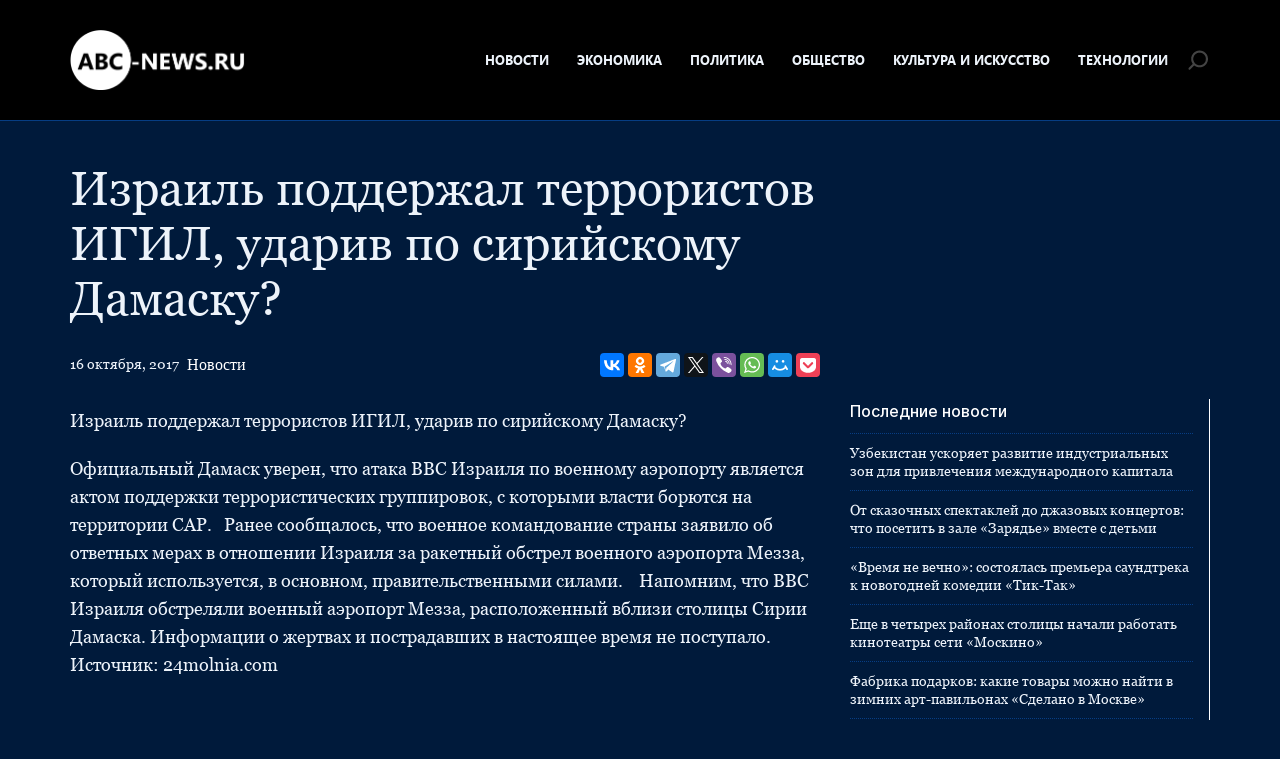

--- FILE ---
content_type: text/html; charset=UTF-8
request_url: https://abc-news.ru/news/5019678/
body_size: 9666
content:
<!doctype html>
<html lang="ru-RU">
<head>
	<meta charset="UTF-8">
	<meta name="viewport" content="width=device-width, initial-scale=1">
	<link rel="profile" href="https://gmpg.org/xfn/11">

	<meta name='robots' content='index, follow, max-image-preview:large, max-snippet:-1, max-video-preview:-1' />
	<style>img:is([sizes="auto" i], [sizes^="auto," i]) { contain-intrinsic-size: 3000px 1500px }</style>
	
	<!-- This site is optimized with the Yoast SEO plugin v25.3.1 - https://yoast.com/wordpress/plugins/seo/ -->
	<title>Израиль поддержал террористов ИГИЛ, ударив по сирийскому Дамаску? - ABC-News.ru</title>
	<link rel="canonical" href="https://abc-news.ru/news/5019678/" />
	<meta property="og:locale" content="ru_RU" />
	<meta property="og:type" content="article" />
	<meta property="og:title" content="Израиль поддержал террористов ИГИЛ, ударив по сирийскому Дамаску? - ABC-News.ru" />
	<meta property="og:description" content="Израиль поддержал террористов ИГИЛ, ударив по сирийскому Дамаску? Официальный Дамаск уверен, что атака ВВС Израиля по военному аэропорту является актом поддержки террористических группировок, с которыми власти борются на территории САР.   Ранее сообщалось, что военное командование..." />
	<meta property="og:url" content="https://abc-news.ru/news/5019678/" />
	<meta property="og:site_name" content="ABC-News.ru" />
	<meta property="article:published_time" content="2017-10-16T11:24:00+00:00" />
	<meta name="author" content="admin" />
	<meta name="twitter:card" content="summary_large_image" />
	<meta name="twitter:label1" content="Написано автором" />
	<meta name="twitter:data1" content="admin" />
	<script type="application/ld+json" class="yoast-schema-graph">{"@context":"https://schema.org","@graph":[{"@type":"Article","@id":"https://abc-news.ru/news/5019678/#article","isPartOf":{"@id":"https://abc-news.ru/news/5019678/"},"author":{"name":"admin","@id":"https://abc-news.ru/#/schema/person/c30ca61827899837bfffaadb58ee5365"},"headline":"Израиль поддержал террористов ИГИЛ, ударив по сирийскому Дамаску?","datePublished":"2017-10-16T11:24:00+00:00","mainEntityOfPage":{"@id":"https://abc-news.ru/news/5019678/"},"wordCount":89,"publisher":{"@id":"https://abc-news.ru/#organization"},"articleSection":["Новости"],"inLanguage":"ru-RU"},{"@type":"WebPage","@id":"https://abc-news.ru/news/5019678/","url":"https://abc-news.ru/news/5019678/","name":"Израиль поддержал террористов ИГИЛ, ударив по сирийскому Дамаску? - ABC-News.ru","isPartOf":{"@id":"https://abc-news.ru/#website"},"datePublished":"2017-10-16T11:24:00+00:00","breadcrumb":{"@id":"https://abc-news.ru/news/5019678/#breadcrumb"},"inLanguage":"ru-RU","potentialAction":[{"@type":"ReadAction","target":["https://abc-news.ru/news/5019678/"]}]},{"@type":"BreadcrumbList","@id":"https://abc-news.ru/news/5019678/#breadcrumb","itemListElement":[{"@type":"ListItem","position":1,"name":"Главная страница","item":"https://abc-news.ru/"},{"@type":"ListItem","position":2,"name":"Израиль поддержал террористов ИГИЛ, ударив по сирийскому Дамаску?"}]},{"@type":"WebSite","@id":"https://abc-news.ru/#website","url":"https://abc-news.ru/","name":"ABC-News.ru","description":"Последние новости в России и в Мире","publisher":{"@id":"https://abc-news.ru/#organization"},"potentialAction":[{"@type":"SearchAction","target":{"@type":"EntryPoint","urlTemplate":"https://abc-news.ru/?s={search_term_string}"},"query-input":{"@type":"PropertyValueSpecification","valueRequired":true,"valueName":"search_term_string"}}],"inLanguage":"ru-RU"},{"@type":"Organization","@id":"https://abc-news.ru/#organization","name":"ABC-News.ru","url":"https://abc-news.ru/","logo":{"@type":"ImageObject","inLanguage":"ru-RU","@id":"https://abc-news.ru/#/schema/logo/image/","url":"https://abc-news.ru/wp-content/uploads/2023/09/abclogo.png","contentUrl":"https://abc-news.ru/wp-content/uploads/2023/09/abclogo.png","width":355,"height":122,"caption":"ABC-News.ru"},"image":{"@id":"https://abc-news.ru/#/schema/logo/image/"}},{"@type":"Person","@id":"https://abc-news.ru/#/schema/person/c30ca61827899837bfffaadb58ee5365","name":"admin","image":{"@type":"ImageObject","inLanguage":"ru-RU","@id":"https://abc-news.ru/#/schema/person/image/","url":"https://secure.gravatar.com/avatar/22161283c637c6e77bfae25beb8735157b472bb7ba4fd7d122cd0bc63fcaaefa?s=96&d=mm&r=g","contentUrl":"https://secure.gravatar.com/avatar/22161283c637c6e77bfae25beb8735157b472bb7ba4fd7d122cd0bc63fcaaefa?s=96&d=mm&r=g","caption":"admin"},"url":"https://abc-news.ru/author/admin/"}]}</script>
	<!-- / Yoast SEO plugin. -->


<link rel="alternate" type="application/rss+xml" title="ABC-News.ru &raquo; Лента" href="https://abc-news.ru/feed/" />
<link rel="alternate" type="application/rss+xml" title="ABC-News.ru &raquo; Лента комментариев" href="https://abc-news.ru/comments/feed/" />
<script>
window._wpemojiSettings = {"baseUrl":"https:\/\/s.w.org\/images\/core\/emoji\/15.1.0\/72x72\/","ext":".png","svgUrl":"https:\/\/s.w.org\/images\/core\/emoji\/15.1.0\/svg\/","svgExt":".svg","source":{"concatemoji":"https:\/\/abc-news.ru\/wp-includes\/js\/wp-emoji-release.min.js?ver=6.8.1"}};
/*! This file is auto-generated */
!function(i,n){var o,s,e;function c(e){try{var t={supportTests:e,timestamp:(new Date).valueOf()};sessionStorage.setItem(o,JSON.stringify(t))}catch(e){}}function p(e,t,n){e.clearRect(0,0,e.canvas.width,e.canvas.height),e.fillText(t,0,0);var t=new Uint32Array(e.getImageData(0,0,e.canvas.width,e.canvas.height).data),r=(e.clearRect(0,0,e.canvas.width,e.canvas.height),e.fillText(n,0,0),new Uint32Array(e.getImageData(0,0,e.canvas.width,e.canvas.height).data));return t.every(function(e,t){return e===r[t]})}function u(e,t,n){switch(t){case"flag":return n(e,"\ud83c\udff3\ufe0f\u200d\u26a7\ufe0f","\ud83c\udff3\ufe0f\u200b\u26a7\ufe0f")?!1:!n(e,"\ud83c\uddfa\ud83c\uddf3","\ud83c\uddfa\u200b\ud83c\uddf3")&&!n(e,"\ud83c\udff4\udb40\udc67\udb40\udc62\udb40\udc65\udb40\udc6e\udb40\udc67\udb40\udc7f","\ud83c\udff4\u200b\udb40\udc67\u200b\udb40\udc62\u200b\udb40\udc65\u200b\udb40\udc6e\u200b\udb40\udc67\u200b\udb40\udc7f");case"emoji":return!n(e,"\ud83d\udc26\u200d\ud83d\udd25","\ud83d\udc26\u200b\ud83d\udd25")}return!1}function f(e,t,n){var r="undefined"!=typeof WorkerGlobalScope&&self instanceof WorkerGlobalScope?new OffscreenCanvas(300,150):i.createElement("canvas"),a=r.getContext("2d",{willReadFrequently:!0}),o=(a.textBaseline="top",a.font="600 32px Arial",{});return e.forEach(function(e){o[e]=t(a,e,n)}),o}function t(e){var t=i.createElement("script");t.src=e,t.defer=!0,i.head.appendChild(t)}"undefined"!=typeof Promise&&(o="wpEmojiSettingsSupports",s=["flag","emoji"],n.supports={everything:!0,everythingExceptFlag:!0},e=new Promise(function(e){i.addEventListener("DOMContentLoaded",e,{once:!0})}),new Promise(function(t){var n=function(){try{var e=JSON.parse(sessionStorage.getItem(o));if("object"==typeof e&&"number"==typeof e.timestamp&&(new Date).valueOf()<e.timestamp+604800&&"object"==typeof e.supportTests)return e.supportTests}catch(e){}return null}();if(!n){if("undefined"!=typeof Worker&&"undefined"!=typeof OffscreenCanvas&&"undefined"!=typeof URL&&URL.createObjectURL&&"undefined"!=typeof Blob)try{var e="postMessage("+f.toString()+"("+[JSON.stringify(s),u.toString(),p.toString()].join(",")+"));",r=new Blob([e],{type:"text/javascript"}),a=new Worker(URL.createObjectURL(r),{name:"wpTestEmojiSupports"});return void(a.onmessage=function(e){c(n=e.data),a.terminate(),t(n)})}catch(e){}c(n=f(s,u,p))}t(n)}).then(function(e){for(var t in e)n.supports[t]=e[t],n.supports.everything=n.supports.everything&&n.supports[t],"flag"!==t&&(n.supports.everythingExceptFlag=n.supports.everythingExceptFlag&&n.supports[t]);n.supports.everythingExceptFlag=n.supports.everythingExceptFlag&&!n.supports.flag,n.DOMReady=!1,n.readyCallback=function(){n.DOMReady=!0}}).then(function(){return e}).then(function(){var e;n.supports.everything||(n.readyCallback(),(e=n.source||{}).concatemoji?t(e.concatemoji):e.wpemoji&&e.twemoji&&(t(e.twemoji),t(e.wpemoji)))}))}((window,document),window._wpemojiSettings);
</script>
<style id='wp-emoji-styles-inline-css'>

	img.wp-smiley, img.emoji {
		display: inline !important;
		border: none !important;
		box-shadow: none !important;
		height: 1em !important;
		width: 1em !important;
		margin: 0 0.07em !important;
		vertical-align: -0.1em !important;
		background: none !important;
		padding: 0 !important;
	}
</style>
<link rel='stylesheet' id='wp-block-library-css' href='https://abc-news.ru/wp-includes/css/dist/block-library/style.min.css?ver=6.8.1' media='all' />
<style id='classic-theme-styles-inline-css'>
/*! This file is auto-generated */
.wp-block-button__link{color:#fff;background-color:#32373c;border-radius:9999px;box-shadow:none;text-decoration:none;padding:calc(.667em + 2px) calc(1.333em + 2px);font-size:1.125em}.wp-block-file__button{background:#32373c;color:#fff;text-decoration:none}
</style>
<style id='global-styles-inline-css'>
:root{--wp--preset--aspect-ratio--square: 1;--wp--preset--aspect-ratio--4-3: 4/3;--wp--preset--aspect-ratio--3-4: 3/4;--wp--preset--aspect-ratio--3-2: 3/2;--wp--preset--aspect-ratio--2-3: 2/3;--wp--preset--aspect-ratio--16-9: 16/9;--wp--preset--aspect-ratio--9-16: 9/16;--wp--preset--color--black: #000000;--wp--preset--color--cyan-bluish-gray: #abb8c3;--wp--preset--color--white: #ffffff;--wp--preset--color--pale-pink: #f78da7;--wp--preset--color--vivid-red: #cf2e2e;--wp--preset--color--luminous-vivid-orange: #ff6900;--wp--preset--color--luminous-vivid-amber: #fcb900;--wp--preset--color--light-green-cyan: #7bdcb5;--wp--preset--color--vivid-green-cyan: #00d084;--wp--preset--color--pale-cyan-blue: #8ed1fc;--wp--preset--color--vivid-cyan-blue: #0693e3;--wp--preset--color--vivid-purple: #9b51e0;--wp--preset--gradient--vivid-cyan-blue-to-vivid-purple: linear-gradient(135deg,rgba(6,147,227,1) 0%,rgb(155,81,224) 100%);--wp--preset--gradient--light-green-cyan-to-vivid-green-cyan: linear-gradient(135deg,rgb(122,220,180) 0%,rgb(0,208,130) 100%);--wp--preset--gradient--luminous-vivid-amber-to-luminous-vivid-orange: linear-gradient(135deg,rgba(252,185,0,1) 0%,rgba(255,105,0,1) 100%);--wp--preset--gradient--luminous-vivid-orange-to-vivid-red: linear-gradient(135deg,rgba(255,105,0,1) 0%,rgb(207,46,46) 100%);--wp--preset--gradient--very-light-gray-to-cyan-bluish-gray: linear-gradient(135deg,rgb(238,238,238) 0%,rgb(169,184,195) 100%);--wp--preset--gradient--cool-to-warm-spectrum: linear-gradient(135deg,rgb(74,234,220) 0%,rgb(151,120,209) 20%,rgb(207,42,186) 40%,rgb(238,44,130) 60%,rgb(251,105,98) 80%,rgb(254,248,76) 100%);--wp--preset--gradient--blush-light-purple: linear-gradient(135deg,rgb(255,206,236) 0%,rgb(152,150,240) 100%);--wp--preset--gradient--blush-bordeaux: linear-gradient(135deg,rgb(254,205,165) 0%,rgb(254,45,45) 50%,rgb(107,0,62) 100%);--wp--preset--gradient--luminous-dusk: linear-gradient(135deg,rgb(255,203,112) 0%,rgb(199,81,192) 50%,rgb(65,88,208) 100%);--wp--preset--gradient--pale-ocean: linear-gradient(135deg,rgb(255,245,203) 0%,rgb(182,227,212) 50%,rgb(51,167,181) 100%);--wp--preset--gradient--electric-grass: linear-gradient(135deg,rgb(202,248,128) 0%,rgb(113,206,126) 100%);--wp--preset--gradient--midnight: linear-gradient(135deg,rgb(2,3,129) 0%,rgb(40,116,252) 100%);--wp--preset--font-size--small: 13px;--wp--preset--font-size--medium: 20px;--wp--preset--font-size--large: 36px;--wp--preset--font-size--x-large: 42px;--wp--preset--spacing--20: 0.44rem;--wp--preset--spacing--30: 0.67rem;--wp--preset--spacing--40: 1rem;--wp--preset--spacing--50: 1.5rem;--wp--preset--spacing--60: 2.25rem;--wp--preset--spacing--70: 3.38rem;--wp--preset--spacing--80: 5.06rem;--wp--preset--shadow--natural: 6px 6px 9px rgba(0, 0, 0, 0.2);--wp--preset--shadow--deep: 12px 12px 50px rgba(0, 0, 0, 0.4);--wp--preset--shadow--sharp: 6px 6px 0px rgba(0, 0, 0, 0.2);--wp--preset--shadow--outlined: 6px 6px 0px -3px rgba(255, 255, 255, 1), 6px 6px rgba(0, 0, 0, 1);--wp--preset--shadow--crisp: 6px 6px 0px rgba(0, 0, 0, 1);}:where(.is-layout-flex){gap: 0.5em;}:where(.is-layout-grid){gap: 0.5em;}body .is-layout-flex{display: flex;}.is-layout-flex{flex-wrap: wrap;align-items: center;}.is-layout-flex > :is(*, div){margin: 0;}body .is-layout-grid{display: grid;}.is-layout-grid > :is(*, div){margin: 0;}:where(.wp-block-columns.is-layout-flex){gap: 2em;}:where(.wp-block-columns.is-layout-grid){gap: 2em;}:where(.wp-block-post-template.is-layout-flex){gap: 1.25em;}:where(.wp-block-post-template.is-layout-grid){gap: 1.25em;}.has-black-color{color: var(--wp--preset--color--black) !important;}.has-cyan-bluish-gray-color{color: var(--wp--preset--color--cyan-bluish-gray) !important;}.has-white-color{color: var(--wp--preset--color--white) !important;}.has-pale-pink-color{color: var(--wp--preset--color--pale-pink) !important;}.has-vivid-red-color{color: var(--wp--preset--color--vivid-red) !important;}.has-luminous-vivid-orange-color{color: var(--wp--preset--color--luminous-vivid-orange) !important;}.has-luminous-vivid-amber-color{color: var(--wp--preset--color--luminous-vivid-amber) !important;}.has-light-green-cyan-color{color: var(--wp--preset--color--light-green-cyan) !important;}.has-vivid-green-cyan-color{color: var(--wp--preset--color--vivid-green-cyan) !important;}.has-pale-cyan-blue-color{color: var(--wp--preset--color--pale-cyan-blue) !important;}.has-vivid-cyan-blue-color{color: var(--wp--preset--color--vivid-cyan-blue) !important;}.has-vivid-purple-color{color: var(--wp--preset--color--vivid-purple) !important;}.has-black-background-color{background-color: var(--wp--preset--color--black) !important;}.has-cyan-bluish-gray-background-color{background-color: var(--wp--preset--color--cyan-bluish-gray) !important;}.has-white-background-color{background-color: var(--wp--preset--color--white) !important;}.has-pale-pink-background-color{background-color: var(--wp--preset--color--pale-pink) !important;}.has-vivid-red-background-color{background-color: var(--wp--preset--color--vivid-red) !important;}.has-luminous-vivid-orange-background-color{background-color: var(--wp--preset--color--luminous-vivid-orange) !important;}.has-luminous-vivid-amber-background-color{background-color: var(--wp--preset--color--luminous-vivid-amber) !important;}.has-light-green-cyan-background-color{background-color: var(--wp--preset--color--light-green-cyan) !important;}.has-vivid-green-cyan-background-color{background-color: var(--wp--preset--color--vivid-green-cyan) !important;}.has-pale-cyan-blue-background-color{background-color: var(--wp--preset--color--pale-cyan-blue) !important;}.has-vivid-cyan-blue-background-color{background-color: var(--wp--preset--color--vivid-cyan-blue) !important;}.has-vivid-purple-background-color{background-color: var(--wp--preset--color--vivid-purple) !important;}.has-black-border-color{border-color: var(--wp--preset--color--black) !important;}.has-cyan-bluish-gray-border-color{border-color: var(--wp--preset--color--cyan-bluish-gray) !important;}.has-white-border-color{border-color: var(--wp--preset--color--white) !important;}.has-pale-pink-border-color{border-color: var(--wp--preset--color--pale-pink) !important;}.has-vivid-red-border-color{border-color: var(--wp--preset--color--vivid-red) !important;}.has-luminous-vivid-orange-border-color{border-color: var(--wp--preset--color--luminous-vivid-orange) !important;}.has-luminous-vivid-amber-border-color{border-color: var(--wp--preset--color--luminous-vivid-amber) !important;}.has-light-green-cyan-border-color{border-color: var(--wp--preset--color--light-green-cyan) !important;}.has-vivid-green-cyan-border-color{border-color: var(--wp--preset--color--vivid-green-cyan) !important;}.has-pale-cyan-blue-border-color{border-color: var(--wp--preset--color--pale-cyan-blue) !important;}.has-vivid-cyan-blue-border-color{border-color: var(--wp--preset--color--vivid-cyan-blue) !important;}.has-vivid-purple-border-color{border-color: var(--wp--preset--color--vivid-purple) !important;}.has-vivid-cyan-blue-to-vivid-purple-gradient-background{background: var(--wp--preset--gradient--vivid-cyan-blue-to-vivid-purple) !important;}.has-light-green-cyan-to-vivid-green-cyan-gradient-background{background: var(--wp--preset--gradient--light-green-cyan-to-vivid-green-cyan) !important;}.has-luminous-vivid-amber-to-luminous-vivid-orange-gradient-background{background: var(--wp--preset--gradient--luminous-vivid-amber-to-luminous-vivid-orange) !important;}.has-luminous-vivid-orange-to-vivid-red-gradient-background{background: var(--wp--preset--gradient--luminous-vivid-orange-to-vivid-red) !important;}.has-very-light-gray-to-cyan-bluish-gray-gradient-background{background: var(--wp--preset--gradient--very-light-gray-to-cyan-bluish-gray) !important;}.has-cool-to-warm-spectrum-gradient-background{background: var(--wp--preset--gradient--cool-to-warm-spectrum) !important;}.has-blush-light-purple-gradient-background{background: var(--wp--preset--gradient--blush-light-purple) !important;}.has-blush-bordeaux-gradient-background{background: var(--wp--preset--gradient--blush-bordeaux) !important;}.has-luminous-dusk-gradient-background{background: var(--wp--preset--gradient--luminous-dusk) !important;}.has-pale-ocean-gradient-background{background: var(--wp--preset--gradient--pale-ocean) !important;}.has-electric-grass-gradient-background{background: var(--wp--preset--gradient--electric-grass) !important;}.has-midnight-gradient-background{background: var(--wp--preset--gradient--midnight) !important;}.has-small-font-size{font-size: var(--wp--preset--font-size--small) !important;}.has-medium-font-size{font-size: var(--wp--preset--font-size--medium) !important;}.has-large-font-size{font-size: var(--wp--preset--font-size--large) !important;}.has-x-large-font-size{font-size: var(--wp--preset--font-size--x-large) !important;}
:where(.wp-block-post-template.is-layout-flex){gap: 1.25em;}:where(.wp-block-post-template.is-layout-grid){gap: 1.25em;}
:where(.wp-block-columns.is-layout-flex){gap: 2em;}:where(.wp-block-columns.is-layout-grid){gap: 2em;}
:root :where(.wp-block-pullquote){font-size: 1.5em;line-height: 1.6;}
</style>
<link rel='stylesheet' id='abcnews-style-css' href='https://abc-news.ru/wp-content/themes/abcnews/style.css?ver=1.0.0' media='all' />
<link rel='stylesheet' id='boo-grid-4.6-css' href='https://abc-news.ru/wp-content/themes/abcnews/bootstrap-grid.min.css?ver=1.0.0' media='all' />
<link rel='stylesheet' id='fancybox-css-css' href='https://abc-news.ru/wp-content/themes/abcnews/js/jquery.fancybox.min.css?ver=1.0.0' media='all' />
<script src="https://abc-news.ru/wp-includes/js/jquery/jquery.min.js?ver=3.7.1" id="jquery-core-js"></script>
<script src="https://abc-news.ru/wp-includes/js/jquery/jquery-migrate.min.js?ver=3.4.1" id="jquery-migrate-js"></script>
<link rel="https://api.w.org/" href="https://abc-news.ru/wp-json/" /><link rel="alternate" title="JSON" type="application/json" href="https://abc-news.ru/wp-json/wp/v2/posts/3312" /><link rel="EditURI" type="application/rsd+xml" title="RSD" href="https://abc-news.ru/xmlrpc.php?rsd" />
<meta name="generator" content="WordPress 6.8.1" />
<link rel='shortlink' href='https://abc-news.ru/?p=3312' />
<link rel="alternate" title="oEmbed (JSON)" type="application/json+oembed" href="https://abc-news.ru/wp-json/oembed/1.0/embed?url=https%3A%2F%2Fabc-news.ru%2Fnews%2F5019678%2F" />
<link rel="alternate" title="oEmbed (XML)" type="text/xml+oembed" href="https://abc-news.ru/wp-json/oembed/1.0/embed?url=https%3A%2F%2Fabc-news.ru%2Fnews%2F5019678%2F&#038;format=xml" />
<link rel="icon" href="https://abc-news.ru/wp-content/uploads/2023/08/favicon.png" sizes="32x32" />
<link rel="icon" href="https://abc-news.ru/wp-content/uploads/2023/08/favicon.png" sizes="192x192" />
<link rel="apple-touch-icon" href="https://abc-news.ru/wp-content/uploads/2023/08/favicon.png" />
<meta name="msapplication-TileImage" content="https://abc-news.ru/wp-content/uploads/2023/08/favicon.png" />
</head>

<body class="wp-singular post-template-default single single-post postid-3312 single-format-standard wp-custom-logo wp-embed-responsive wp-theme-abcnews">

	
<div id="page" class="site">

<header class="site-header compensate-for-scrollbar d-flex flex-column">
	<div class="menu_header_wrap my-auto">
		<div class="container relative">
			<div class="d-flex align-items-center justify-content-between">
				<div class="site-branding mr-3">
					<a href="https://abc-news.ru/" class="custom-logo-link" rel="home"><img width="355" height="122" src="https://abc-news.ru/wp-content/uploads/2023/09/abclogo.png" class="custom-logo wp-image-31191" alt="ABC-News.ru" decoding="async" /></a>				</div>
				<div class="d-flex align-items-center menu_wrap">
					<div class="menu_inner">
						<div class="d-flex align-items-center">
							<nav>
								<div class="menu-header-container"><ul id="menu-header" class="d-flex"><li id="menu-item-30676" class="menu-item menu-item-type-taxonomy menu-item-object-category current-post-ancestor current-menu-parent current-post-parent menu-item-30676"><a href="https://abc-news.ru/news/">Новости</a></li>
<li id="menu-item-30677" class="menu-item menu-item-type-taxonomy menu-item-object-category menu-item-30677"><a href="https://abc-news.ru/economy/">Экономика</a></li>
<li id="menu-item-30679" class="menu-item menu-item-type-taxonomy menu-item-object-category menu-item-30679"><a href="https://abc-news.ru/politics/">Политика</a></li>
<li id="menu-item-30678" class="menu-item menu-item-type-taxonomy menu-item-object-category menu-item-30678"><a href="https://abc-news.ru/society/">Общество</a></li>
<li id="menu-item-30680" class="menu-item menu-item-type-taxonomy menu-item-object-category menu-item-30680"><a href="https://abc-news.ru/culture-and-art/">Культура и Искусство</a></li>
<li id="menu-item-30681" class="menu-item menu-item-type-taxonomy menu-item-object-category menu-item-30681"><a href="https://abc-news.ru/technologies/">Технологии</a></li>
</ul></div>							</nav>
						</div>
					</div>
					<div class="d-flex align-items-center justify-content-end header_search">
						<div class="search_column">
							<div class="d-flex justify-content-end wrap_search h-100">
    <div class="search_panel">
        <form role="search" method="get" id="searchform" class="searchform d-flex" action="https://abc-news.ru/">
                <input type="text" value="" name="s" id="s" placeholder="Найти" required/>
                <label for="searchsubmit" class="s-submit d-flex align-items-center">
                    <svg width="20" height="19" viewBox="0 0 20 19" fill="none" xmlns="http://www.w3.org/2000/svg"><path id="Vector" d="M6.4084 14.6714L2.59949 18.4803C2.20881 18.871 1.57587 18.871 1.18518 18.4803C0.794494 18.0896 0.794494 17.4567 1.18518 17.066L5.03624 13.2149C4.07021 11.8926 3.50021 10.2628 3.50021 8.49994C3.50021 4.08185 7.08171 0.499756 11.5004 0.499756C15.9191 0.499756 19.5006 4.08126 19.5006 8.49994C19.5006 12.918 15.9191 16.5001 11.5004 16.5001C9.56596 16.5001 7.79243 15.8138 6.40899 14.6708L6.4084 14.6714ZM5.49996 8.50054C5.49996 11.8143 8.18609 14.5004 11.4998 14.5004C14.8135 14.5004 17.4997 11.8143 17.4997 8.50054C17.4997 5.18682 14.8135 2.50069 11.4998 2.50069C8.18609 2.50069 5.49996 5.18682 5.49996 8.50054Z"/></svg>
                    <input type="submit" id="searchsubmit" value="" />
                </label>
        </form>
    </div>
    <div class="s-icon d-flex">
        <svg class="loop-icon" width="20" height="19" viewBox="0 0 20 19" fill="none" xmlns="http://www.w3.org/2000/svg"><path id="Vector" d="M6.4084 14.6714L2.59949 18.4803C2.20881 18.871 1.57587 18.871 1.18518 18.4803C0.794494 18.0896 0.794494 17.4567 1.18518 17.066L5.03624 13.2149C4.07021 11.8926 3.50021 10.2628 3.50021 8.49994C3.50021 4.08185 7.08171 0.499756 11.5004 0.499756C15.9191 0.499756 19.5006 4.08126 19.5006 8.49994C19.5006 12.918 15.9191 16.5001 11.5004 16.5001C9.56596 16.5001 7.79243 15.8138 6.40899 14.6708L6.4084 14.6714ZM5.49996 8.50054C5.49996 11.8143 8.18609 14.5004 11.4998 14.5004C14.8135 14.5004 17.4997 11.8143 17.4997 8.50054C17.4997 5.18682 14.8135 2.50069 11.4998 2.50069C8.18609 2.50069 5.49996 5.18682 5.49996 8.50054Z"></svg>
        <svg class="loop-icon_close" xmlns="http://www.w3.org/2000/svg" width="16" height="16" fill="currentColor" class="bi bi-x-lg" viewBox="0 0 16 16"><path d="M2.146 2.854a.5.5 0 1 1 .708-.708L8 7.293l5.146-5.147a.5.5 0 0 1 .708.708L8.707 8l5.147 5.146a.5.5 0 0 1-.708.708L8 8.707l-5.146 5.147a.5.5 0 0 1-.708-.708L7.293 8 2.146 2.854Z"/>
        </svg>
    </div>
</div>						</div>
						<div class="d-md-none d-block ml-3">
							<div class="burger"><span></span></div>
						</div>
					</div>
				</div>
			</div>
		</div>
	</div>
</header>

<main>
	<div class="container">
		<div class="row">
			<div class="col-lg-8">
									<h1>Израиль поддержал террористов ИГИЛ, ударив по сирийскому Дамаску?</h1>					<div class="d-flex justify-content-between flex-wrap align-items-center my-3">
						<div class="date_post d-flex align-items-center mr-2">
							<div class="mr-2 my-2">16 октября, 2017</div>
							<div><a class="cat-name" href="https://abc-news.ru/news/">Новости</a></div>
						</div>
						<div>
							<script src="https://yastatic.net/share2/share.js"></script>
							<div class="ya-share2" data-curtain data-services="vkontakte,facebook,odnoklassniki,telegram,twitter,viber,whatsapp,moimir,pocket"></div>
						</div>
					</div>
							</div>

			<div class="col-lg-8 mb-lg-0 mb-4 mb-md-5">
				<article class="single_post">
											
						
						
						<div class="mb-2">
													</div>
						
						<div class="content_acticle">
							
<p class="title">Израиль поддержал террористов ИГИЛ, ударив по сирийскому Дамаску?</p>
<p>                                            Официальный Дамаск уверен, что атака ВВС Израиля по военному аэропорту является актом поддержки террористических группировок, с которыми власти борются на территории САР.     Ранее сообщалось, что военное командование страны заявило об ответных мерах в отношении Израиля за ракетный обстрел военного аэропорта Мезза, который используется, в основном, правительственными силами.      Напомним, что ВВС Израиля обстреляли военный аэропорт Мезза, расположенный вблизи столицы Сирии Дамаска. Информации о жертвах и пострадавших в настоящее время не поступало.      Источник: 24molnia.com                                                                                                                                                                                                                                                                       </p>
						</div>
								
											
				</article>
			</div>
			<div class="col-lg-4">
				
<aside id="secondary" class="widget-area">
			<div class="side_bar">
			<div class="side_bar_title">Последние новости</div>
			<ul>
			        				<li>
    					<a href="https://abc-news.ru/news/uzbekistan-uskorjaet-razvitie-industrialnyh-zon-dlja-privlechenija-mezhdunarodnogo-kapitala/" class="d-block">
    						Узбекистан ускоряет развитие индустриальных зон для привлечения международного капитала    					</a>
    				</li>
    			    				<li>
    					<a href="https://abc-news.ru/society/ot-skazochnyh-spektaklej-do-dzhazovyh-koncertov-chto-posetit-v-zale-zarjade-vmeste-s-detmi/" class="d-block">
    						От сказочных спектаклей до джазовых концертов: что посетить в зале «Зарядье» вместе с детьми    					</a>
    				</li>
    			    				<li>
    					<a href="https://abc-news.ru/society/vremja-ne-vechno-sostojalas-premera-saundtreka-k-novogodnej-komedii-tik-tak/" class="d-block">
    						«Время не вечно»: состоялась премьера саундтрека к новогодней комедии «Тик-Так»    					</a>
    				</li>
    			    				<li>
    					<a href="https://abc-news.ru/society/eshhe-v-chetyreh-rajonah-stolicy-nachali-rabotat-kinoteatry-seti-moskino/" class="d-block">
    						Еще в четырех районах столицы начали работать кинотеатры сети «Москино»    					</a>
    				</li>
    			    				<li>
    					<a href="https://abc-news.ru/society/fabrika-podarkov-kakie-tovary-mozhno-najti-v-zimnih-art-pavilonah-sdelano-v-moskve/" class="d-block">
    						Фабрика подарков: какие товары можно найти в зимних арт-павильонах «Сделано в Москве»    					</a>
    				</li>
    			    				<li>
    					<a href="https://abc-news.ru/society/katki-v-moskovskih-parkah-nachali-prinimat-pervyh-posetitelej/" class="d-block">
    						Катки в московских парках начали принимать первых посетителей    					</a>
    				</li>
    			    				<li>
    					<a href="https://abc-news.ru/society/moskovskij-klaster-videoigr-i-animacii-otmetili-nacionalnoj-premiej/" class="d-block">
    						Московский кластер видеоигр и анимации отметили национальной премией    					</a>
    				</li>
    			    				<li>
    					<a href="https://abc-news.ru/society/festival-puteshestvie-v-rozhdestvo-projdet-na-35-ploshhadkah-po-vsej-moskve/" class="d-block">
    						Фестиваль «Путешествие в Рождество» пройдет на 35 площадках по всей Москве    					</a>
    				</li>
    			    				<li>
    					<a href="https://abc-news.ru/society/20-let-podderzhki-kak-moskovskij-venchurnyj-fond-pomogaet-biznesu-privlekat-investicii/" class="d-block">
    						20 лет поддержки: как Московский венчурный фонд помогает бизнесу привлекать инвестиции    					</a>
    				</li>
    			    				<li>
    					<a href="https://abc-news.ru/culture-and-art/nansha-v-guanchzhou-stanovitsja-centrom-kulturnogo-performansa-rajona-bolshogo-zaliva/" class="d-block">
    						Наньша в Гуанчжоу становится центром культурного перформанса района Большого залива    					</a>
    				</li>
    						</ul>
		</div>
				
	<section id="search-2" class="widget widget_search"><div class="d-flex justify-content-end wrap_search h-100">
    <div class="search_panel">
        <form role="search" method="get" id="searchform" class="searchform d-flex" action="https://abc-news.ru/">
                <input type="text" value="" name="s" id="s" placeholder="Найти" required/>
                <label for="searchsubmit" class="s-submit d-flex align-items-center">
                    <svg width="20" height="19" viewBox="0 0 20 19" fill="none" xmlns="http://www.w3.org/2000/svg"><path id="Vector" d="M6.4084 14.6714L2.59949 18.4803C2.20881 18.871 1.57587 18.871 1.18518 18.4803C0.794494 18.0896 0.794494 17.4567 1.18518 17.066L5.03624 13.2149C4.07021 11.8926 3.50021 10.2628 3.50021 8.49994C3.50021 4.08185 7.08171 0.499756 11.5004 0.499756C15.9191 0.499756 19.5006 4.08126 19.5006 8.49994C19.5006 12.918 15.9191 16.5001 11.5004 16.5001C9.56596 16.5001 7.79243 15.8138 6.40899 14.6708L6.4084 14.6714ZM5.49996 8.50054C5.49996 11.8143 8.18609 14.5004 11.4998 14.5004C14.8135 14.5004 17.4997 11.8143 17.4997 8.50054C17.4997 5.18682 14.8135 2.50069 11.4998 2.50069C8.18609 2.50069 5.49996 5.18682 5.49996 8.50054Z"/></svg>
                    <input type="submit" id="searchsubmit" value="" />
                </label>
        </form>
    </div>
    <div class="s-icon d-flex">
        <svg class="loop-icon" width="20" height="19" viewBox="0 0 20 19" fill="none" xmlns="http://www.w3.org/2000/svg"><path id="Vector" d="M6.4084 14.6714L2.59949 18.4803C2.20881 18.871 1.57587 18.871 1.18518 18.4803C0.794494 18.0896 0.794494 17.4567 1.18518 17.066L5.03624 13.2149C4.07021 11.8926 3.50021 10.2628 3.50021 8.49994C3.50021 4.08185 7.08171 0.499756 11.5004 0.499756C15.9191 0.499756 19.5006 4.08126 19.5006 8.49994C19.5006 12.918 15.9191 16.5001 11.5004 16.5001C9.56596 16.5001 7.79243 15.8138 6.40899 14.6708L6.4084 14.6714ZM5.49996 8.50054C5.49996 11.8143 8.18609 14.5004 11.4998 14.5004C14.8135 14.5004 17.4997 11.8143 17.4997 8.50054C17.4997 5.18682 14.8135 2.50069 11.4998 2.50069C8.18609 2.50069 5.49996 5.18682 5.49996 8.50054Z"></svg>
        <svg class="loop-icon_close" xmlns="http://www.w3.org/2000/svg" width="16" height="16" fill="currentColor" class="bi bi-x-lg" viewBox="0 0 16 16"><path d="M2.146 2.854a.5.5 0 1 1 .708-.708L8 7.293l5.146-5.147a.5.5 0 0 1 .708.708L8.707 8l5.147 5.146a.5.5 0 0 1-.708.708L8 8.707l-5.146 5.147a.5.5 0 0 1-.708-.708L7.293 8 2.146 2.854Z"/>
        </svg>
    </div>
</div></section></aside>
			</div>
		</div>
			<div class="other_posts">
		<hr>
	    
	    	    	<div class="side_bar_title mb-4 mt-4">Другие новости</div>
	    	<div class="last_news my-0">
	            
<div class="wrap_news">
    <a href="https://abc-news.ru/news/4712421/" class="thumbnail_news_link">
    	<div class="thumbnail_news">
    		    			<img src="https://abc-news.ru/wp-content/themes/abcnews/img/no-img.jpg">
    		    	</div>
    </a>
    <div class="wrap_title_news">
		<a href="https://abc-news.ru/news/4712421/" class="title_news">
			Конгресс США впервые принял закон, проигнорировав вето Обамы		</a>
	</div>
</div>
<div class="wrap_news">
    <a href="https://abc-news.ru/news/5115992/" class="thumbnail_news_link">
    	<div class="thumbnail_news">
    		    			<img src="https://abc-news.ru/wp-content/themes/abcnews/img/no-img.jpg">
    		    	</div>
    </a>
    <div class="wrap_title_news">
		<a href="https://abc-news.ru/news/5115992/" class="title_news">
			Русская Кардашьян вновь вскружила головы поклонникам		</a>
	</div>
</div>
<div class="wrap_news">
    <a href="https://abc-news.ru/news/4447079/" class="thumbnail_news_link">
    	<div class="thumbnail_news">
    		    			<img src="https://abc-news.ru/wp-content/themes/abcnews/img/no-img.jpg">
    		    	</div>
    </a>
    <div class="wrap_title_news">
		<a href="https://abc-news.ru/news/4447079/" class="title_news">
			Путин: НАТО воевало бы с Россией до последнего финского солдата		</a>
	</div>
</div>
<div class="wrap_news">
    <a href="https://abc-news.ru/news/4585409/" class="thumbnail_news_link">
    	<div class="thumbnail_news">
    		    			<img src="https://abc-news.ru/wp-content/themes/abcnews/img/no-img.jpg">
    		    	</div>
    </a>
    <div class="wrap_title_news">
		<a href="https://abc-news.ru/news/4585409/" class="title_news">
			Медведев выдал новую громкую фразу		</a>
	</div>
</div>	            	        </div>
	        </div>
	</div>
</main>


	<footer id="colophon" class="site-footer">
		<div class="container">
			<div class="d-flex flex-md-nowrap flex-wrap justify-content-md-between justify-content-center align-items-center">
				<div class="mr-md-3">
					<div class="site-branding mr-3">
						<a href="https://abc-news.ru/" class="custom-logo-link" rel="home"><img width="355" height="122" src="https://abc-news.ru/wp-content/uploads/2023/09/abclogo.png" class="custom-logo wp-image-31191" alt="ABC-News.ru" decoding="async" /></a>					</div>
				</div>
				<nav>
					<div class="menu-footer-container"><ul id="menu-footer" class="footer_menu d-md-flex d-none flex-wrap justify-content-md-end justify-content-center"><li id="menu-item-31194" class="menu-item menu-item-type-taxonomy menu-item-object-category menu-item-31194"><a href="https://abc-news.ru/culture-and-art/">Культура и Искусство</a></li>
<li id="menu-item-31195" class="menu-item menu-item-type-taxonomy menu-item-object-category current-post-ancestor current-menu-parent current-post-parent menu-item-31195"><a href="https://abc-news.ru/news/">Новости</a></li>
<li id="menu-item-31196" class="menu-item menu-item-type-taxonomy menu-item-object-category menu-item-31196"><a href="https://abc-news.ru/society/">Общество</a></li>
<li id="menu-item-31197" class="menu-item menu-item-type-taxonomy menu-item-object-category menu-item-31197"><a href="https://abc-news.ru/politics/">Политика</a></li>
<li id="menu-item-31198" class="menu-item menu-item-type-taxonomy menu-item-object-category menu-item-31198"><a href="https://abc-news.ru/technologies/">Технологии</a></li>
<li id="menu-item-31199" class="menu-item menu-item-type-taxonomy menu-item-object-category menu-item-31199"><a href="https://abc-news.ru/economy/">Экономика</a></li>
<li id="menu-item-31193" class="menu-item menu-item-type-post_type menu-item-object-page menu-item-31193"><a href="https://abc-news.ru/kontakty/">Контакты</a></li>
</ul></div>					<div class="menu-footer-container"><ul id="menu-footer-1" class="footer_menu d-md-none d-flex flex-wrap justify-content-md-end justify-content-center"><li class="menu-item menu-item-type-taxonomy menu-item-object-category menu-item-31194"><a href="https://abc-news.ru/culture-and-art/">Культура и Искусство</a></li>
<li class="menu-item menu-item-type-taxonomy menu-item-object-category current-post-ancestor current-menu-parent current-post-parent menu-item-31195"><a href="https://abc-news.ru/news/">Новости</a></li>
<li class="menu-item menu-item-type-taxonomy menu-item-object-category menu-item-31196"><a href="https://abc-news.ru/society/">Общество</a></li>
<li class="menu-item menu-item-type-taxonomy menu-item-object-category menu-item-31197"><a href="https://abc-news.ru/politics/">Политика</a></li>
<li class="menu-item menu-item-type-taxonomy menu-item-object-category menu-item-31198"><a href="https://abc-news.ru/technologies/">Технологии</a></li>
<li class="menu-item menu-item-type-taxonomy menu-item-object-category menu-item-31199"><a href="https://abc-news.ru/economy/">Экономика</a></li>
<li class="menu-item menu-item-type-post_type menu-item-object-page menu-item-31193"><a href="https://abc-news.ru/kontakty/">Контакты</a></li>
</ul></div>				</nav>
			</div>
			<hr>
			<div class="d-flex justify-content-md-between justify-content-center align-items-center mx-n2">
				<div class="m-2">
					<p class="my-0">Последние новости в России и в Мире</p>
				</div>
				<div class="m-2">
					<p class="my-0">© 2026 Все права защищены</p>
				</div>
			</div>
		</div>
	</footer>



</div>

<script type="speculationrules">
{"prefetch":[{"source":"document","where":{"and":[{"href_matches":"\/*"},{"not":{"href_matches":["\/wp-*.php","\/wp-admin\/*","\/wp-content\/uploads\/*","\/wp-content\/*","\/wp-content\/plugins\/*","\/wp-content\/themes\/abcnews\/*","\/*\\?(.+)"]}},{"not":{"selector_matches":"a[rel~=\"nofollow\"]"}},{"not":{"selector_matches":".no-prefetch, .no-prefetch a"}}]},"eagerness":"conservative"}]}
</script>
<script src="https://abc-news.ru/wp-content/themes/abcnews/js/jquery.fancybox.min.js?ver=1.0.0" id="fancybox-js-js"></script>
<script src="https://abc-news.ru/wp-content/themes/abcnews/js/ajax_loadmore.js?ver=1.0.0" id="ajax_loadmore-js-js"></script>
<script src="https://abc-news.ru/wp-content/themes/abcnews/js/custom.js?ver=1.0.0" id="custom-js-js"></script>

</body>
</html>


--- FILE ---
content_type: text/css
request_url: https://abc-news.ru/wp-content/themes/abcnews/style.css?ver=1.0.0
body_size: 9202
content:
/*!
Theme Name: abcnews
Theme URI: http://underscores.me/
Author: WP dev.
Author URI: http://underscores.me/
Description: Glory to Ukraine
Version: 1.0.0
Tested up to: 5.4
Requires PHP: 5.6
License: GNU General Public License v2 or later
License URI: LICENSE
Text Domain: abcnews
Tags: custom-background, custom-logo, custom-menu, featured-images, threaded-comments, translation-ready

Normalizing styles have been helped along thanks to the fine work of
Nicolas Gallagher and Jonathan Neal https://necolas.github.io/normalize.css/
*/


@font-face {
    font-family: 'Inter';
    src: local('Inter Regular'), local('Inter-Regular'),
        url('./fonts/Inter-Regular.woff2') format('woff2'),
        url('./fonts/Inter-Regular.woff') format('woff');
    font-weight: normal;
    font-style: normal;
    font-display: swap;
}
@font-face {
    font-family: 'Inter';
    src: local('Inter Medium'), local('Inter-Medium'),
        url('./fonts/Inter-Medium.woff2') format('woff2'),
        url('./fonts/Inter-Medium.woff') format('woff');
    font-weight: 500;
    font-style: normal;
    font-display: swap;
}
@font-face {
    font-family: 'Inter';
    src: local('Inter Bold'), local('Inter-Bold'),
        url('./fonts/Inter-Bold.woff2') format('woff2'),
        url('./fonts/Inter-Bold.woff') format('woff');
    font-weight: bold;
    font-style: normal;
    font-display: swap;
}
@font-face {
    font-family: 'Gilroy';
    src:
        url('./fonts/Gilroy-Regular.woff2') format('woff2'),
        url('./fonts/Gilroy-Regular.woff') format('woff');
    font-weight: normal;
    font-style: normal;
    font-display: swap;
}
@font-face {
    font-family: 'Segoe UI';
    src: url('./fonts/SegoeUI-Bold.woff') format('woff');
    font-weight: bold;
    font-style: normal;
    font-display: swap;
}
@font-face {
    font-family: 'Georgia';
    src: local('Georgia Regular'), local('Georgia-Regular'),
        url('./fonts/Georgia.woff2') format('woff2'),
        url('./fonts/Georgia.woff') format('woff');
    font-weight: 400;
    font-style: normal;
}


:root{
	--primary: #fff;
	--black: #EDF3FA;
	--bg: #001a3b;
	--burger-color: #444;
}

* {
    -webkit-overflow-scrolling: touch;
}


html {
	line-height: 1.15;
	-webkit-text-size-adjust: 100%;
}

/* Sections
	 ========================================================================== */

/**
 * Remove the margin in all browsers.
 */
body {
	margin: 0;
}

/**
 * Render the `main` element consistently in IE.
 */
main {
	display: block;
}


/* Grouping content
	 ========================================================================== */

/**
 * 1. Add the correct box sizing in Firefox.
 * 2. Show the overflow in Edge and IE.
 */
hr {
	-webkit-box-sizing: content-box;
	        box-sizing: content-box;
	height: 0;
	overflow: visible;
}
table {
  border-collapse: collapse;
}
tr, td{
	padding: 0;
	border: none;
}
blockquote.wp-block-quote {
    padding: 10px;
    border-left: 4px solid #ddd;
    margin: 20px 0;
    background: #eee;
}
blockquote.wp-block-quote p {
    padding: 10px;
    margin: 0;
}
/**
 * 1. Correct the inheritance and scaling of font size in all browsers.
 * 2. Correct the odd `em` font sizing in all browsers.
 */
pre {
	font-family: monospace, monospace;
	font-size: 1em;
}

/* Text-level semantics
	 ========================================================================== */

/**
 * Remove the gray background on active links in IE 10.
 */
a {
	background-color: transparent;
}

/**
 * 1. Remove the bottom border in Chrome 57-
 * 2. Add the correct text decoration in Chrome, Edge, IE, Opera, and Safari.
 */
abbr[title] {
	border-bottom: none;
	text-decoration: underline;
	-webkit-text-decoration: underline dotted;
	        text-decoration: underline dotted;
}

/**
 * Add the correct font weight in Chrome, Edge, and Safari.
 */
b,
strong {
	font-weight: bolder;
}

/**
 * 1. Correct the inheritance and scaling of font size in all browsers.
 * 2. Correct the odd `em` font sizing in all browsers.
 */
code,
kbd,
samp {
	font-family: monospace, monospace;
	font-size: 1em;
}

/**
 * Add the correct font size in all browsers.
 */
small {
	font-size: 80%;
}

/**
 * Prevent `sub` and `sup` elements from affecting the line height in
 * all browsers.
 */
sub,
sup {
	font-size: 75%;
	line-height: 0;
	position: relative;
	vertical-align: baseline;
}

sub {
	bottom: -0.25em;
}

sup {
	top: -0.5em;
}

/* Embedded content
	 ========================================================================== */

/**
 * Remove the border on images inside links in IE 10.
 */
img {
	border-style: none;
}

/* Forms
	 ========================================================================== */

/**
 * 1. Change the font styles in all browsers.
 * 2. Remove the margin in Firefox and Safari.
 */
button,
input,
optgroup,
select,
textarea {
	font-family: inherit;
	font-size: 100%;
	line-height: 1.15;
	margin: 0;
}

/**
 * Show the overflow in IE.
 * 1. Show the overflow in Edge.
 */
button,
input {
	overflow: visible;
}

/**
 * Remove the inheritance of text transform in Edge, Firefox, and IE.
 * 1. Remove the inheritance of text transform in Firefox.
 */
button,
select {
	text-transform: none;
}

/**
 * Correct the inability to style clickable types in iOS and Safari.
 */
button,
[type="button"],
[type="reset"],
[type="submit"] {
	-webkit-appearance: button;
}

/**
 * Remove the inner border and padding in Firefox.
 */
button::-moz-focus-inner,
[type="button"]::-moz-focus-inner,
[type="reset"]::-moz-focus-inner,
[type="submit"]::-moz-focus-inner {
	border-style: none;
	padding: 0;
}

/**
 * Restore the focus styles unset by the previous rule.
 */
button:-moz-focusring,
[type="button"]:-moz-focusring,
[type="reset"]:-moz-focusring,
[type="submit"]:-moz-focusring {
	outline: 1px dotted ButtonText;
}

/**
 * Correct the padding in Firefox.
 */
fieldset {
	padding: 0.35em 0.75em 0.625em;
}

/**
 * 1. Correct the text wrapping in Edge and IE.
 * 2. Correct the color inheritance from `fieldset` elements in IE.
 * 3. Remove the padding so developers are not caught out when they zero out
 *		`fieldset` elements in all browsers.
 */
legend {
	-webkit-box-sizing: border-box;
	        box-sizing: border-box;
	color: inherit;
	display: table;
	max-width: 100%;
	padding: 0;
	white-space: normal;
}

/**
 * Add the correct vertical alignment in Chrome, Firefox, and Opera.
 */
progress {
	vertical-align: baseline;
}

/**
 * Remove the default vertical scrollbar in IE 10+.
 */
textarea {
	overflow: auto;
}

/**
 * 1. Add the correct box sizing in IE 10.
 * 2. Remove the padding in IE 10.
 */
[type="checkbox"],
[type="radio"] {
	-webkit-box-sizing: border-box;
	        box-sizing: border-box;
	padding: 0;
}

/**
 * Correct the cursor style of increment and decrement buttons in Chrome.
 */
[type="number"]::-webkit-inner-spin-button,
[type="number"]::-webkit-outer-spin-button {
	height: auto;
}

/**
 * 1. Correct the odd appearance in Chrome and Safari.
 * 2. Correct the outline style in Safari.
 */
[type="search"] {
	-webkit-appearance: textfield;
	outline-offset: -2px;
}

/**
 * Remove the inner padding in Chrome and Safari on macOS.
 */
[type="search"]::-webkit-search-decoration {
	-webkit-appearance: none;
}

/**
 * 1. Correct the inability to style clickable types in iOS and Safari.
 * 2. Change font properties to `inherit` in Safari.
 */
::-webkit-file-upload-button {
	-webkit-appearance: button;
	font: inherit;
}

/* Interactive
	 ========================================================================== */

/*
 * Add the correct display in Edge, IE 10+, and Firefox.
 */
details {
	display: block;
}

/*
 * Add the correct display in all browsers.
 */
summary {
	display: list-item;
}

/* Misc
	 ========================================================================== */

/**
 * Add the correct display in IE 10+.
 */
template {
	display: none;
}

/**
 * Add the correct display in IE 10.
 */
[hidden] {
	display: none;
}

/* Box sizing
--------------------------------------------- */

/* Inherit box-sizing to more easily change it's value on a component level.
@link http://css-tricks.com/inheriting-box-sizing-probably-slightly-better-best-practice/ */
*,
*::before,
*::after {
	-webkit-box-sizing: inherit;
	        box-sizing: inherit;
}

html {
	-webkit-box-sizing: border-box;
	        box-sizing: border-box;
}

/*--------------------------------------------------------------
# Base
--------------------------------------------------------------*/

/* Typography
--------------------------------------------- */
body,
button,
input,
select,
optgroup,
textarea {
	color: #EDF3FA;
	font-family: Georgia;
	font-size: 16px;
	font-weight: normal;
	line-height: 1.5;
}

h1,
h2,
h3,
h4,
h5,
h6 {
	clear: both;
	line-height: normal;
	margin: 0 0 20px 0;
	font-weight: normal;
	font-family: 'Georgia';
	color: #EDF3FA;
}

p {
	margin: 0 0 20px 0;
}

dfn,
cite,
em,
i {
	font-style: italic;
}

blockquote {
	margin: 0 1.5em;
}

address {
	margin: 0 0 1.5em;
}

pre {
	background: #eee;
	font-family: "Courier 10 Pitch", courier, monospace;
	line-height: 1.6;
	margin-bottom: 1.6em;
	max-width: 100%;
	overflow: auto;
	padding: 1.6em;
}

code,
kbd,
tt,
var {
	font-family: monaco, consolas, "Andale Mono", "DejaVu Sans Mono", monospace;
}

abbr,
acronym {
	border-bottom: 1px dotted #666;
	cursor: help;
}

mark,
ins {
	background: #fff9c0;
	text-decoration: none;
}

big {
	font-size: 125%;
}

/* Elements
--------------------------------------------- */
body {
	background: var(--bg);
}

hr {
	background-color: #073D83;;
	border: 0;
	height: 1px;
	margin: 8px 0;
}

ul,
ol {
	margin: 0 0 1.5em 0;
}

ul {
	list-style: disc;
}

ol {
	list-style: decimal;
}

li > ul,
li > ol {
	margin-bottom: 0;
	margin-left: 1.5em;
}

dt {
	font-weight: 700;
}

dd {
	margin: 0 1.5em 1.5em;
}

/* Make sure embeds and iframes fit their containers. */
embed,
iframe,
object {
	max-width: 100%;
}

img {
	height: auto;
	max-width: 100%;
}

figure {
	margin: 1em 0;
}

table {
	margin: 0 0 1.5em;
	width: 100%;
}

/* Links
--------------------------------------------- */
a {
	color: var(--primary);
	text-decoration: none;
}


a:hover {
	color: var(--primary);
}

a:hover,
a:active {
	outline: 0;
}

/* Forms
--------------------------------------------- */

input[type="button"] {
	-webkit-appearance: none;
	-moz-appearance: none;
	appearance: none;
}



select {
	border: 1px solid #ccc;
}

textarea {
	width: 100%;
}



.site-main .comment-navigation,
.site-main
.posts-navigation,
.site-main
.post-navigation {
	margin: 0 0 1.5em;
}

.comment-navigation .nav-links,
.posts-navigation .nav-links,
.post-navigation .nav-links {
	display: -webkit-box;
	display: -ms-flexbox;
	display: -webkit-flex;
	display: flex;
}

.comment-navigation .nav-previous,
.posts-navigation .nav-previous,
.post-navigation .nav-previous {
	-webkit-box-flex: 1;
	    -ms-flex: 1 0 50%;
	        -webkit-flex: 1 0 50%;
	        flex: 1 0 50%;
}

.comment-navigation .nav-next,
.posts-navigation .nav-next,
.post-navigation .nav-next {
	text-align: end;
	-webkit-box-flex: 1;
	    -ms-flex: 1 0 50%;
	        -webkit-flex: 1 0 50%;
	        flex: 1 0 50%;
}

/* Posts and pages
--------------------------------------------- */
.sticky {
	display: block;
}


.updated:not(.published) {
	display: none;
}

.page-content,
.entry-content,
.entry-summary {
	margin: 1.5em 0 0;
}

.page-links {
	clear: both;
	margin: 0 0 1.5em;
}

/* Comments
--------------------------------------------- */
.comment-content a {
	word-wrap: break-word;
}

.bypostauthor {
	display: block;
}

/* Widgets
--------------------------------------------- */
.widget {
	margin: 0 0 1.5em;
}

.widget select {
	max-width: 100%;
}

/* Media
--------------------------------------------- */
.page-content .wp-smiley,
.entry-content .wp-smiley,
.comment-content .wp-smiley {
	border: none;
	margin-bottom: 0;
	margin-top: 0;
	padding: 0;
}

/* Make sure logo link wraps around logo image. */
.custom-logo-link {
	display: inline-block;
}

/* Captions
--------------------------------------------- */
.wp-caption {
	margin-bottom: 1.5em;
	max-width: 100%;
}

.wp-caption img[class*="wp-image-"] {
	display: block;
	margin-left: auto;
	margin-right: auto;
}

.wp-caption .wp-caption-text {
	margin: 0.8075em 0;
}

.wp-caption-text {
	text-align: center;
}

/* Galleries
--------------------------------------------- */
.gallery {
	margin-bottom: 1.5em;
	display: -ms-grid;
	display: grid;
	grid-gap: 1.5em;
}

.gallery-item {
	display: inline-block;
	text-align: center;
	width: 100%;
}

.gallery-columns-2 {
	-ms-grid-columns: (1fr)[2];
	grid-template-columns: repeat(2, 1fr);
}

.gallery-columns-3 {
	-ms-grid-columns: (1fr)[3];
	grid-template-columns: repeat(3, 1fr);
}

.gallery-columns-4 {
	-ms-grid-columns: (1fr)[4];
	grid-template-columns: repeat(4, 1fr);
}

.gallery-columns-5 {
	-ms-grid-columns: (1fr)[5];
	grid-template-columns: repeat(5, 1fr);
}

.gallery-columns-6 {
	-ms-grid-columns: (1fr)[6];
	grid-template-columns: repeat(6, 1fr);
}

.gallery-columns-7 {
	-ms-grid-columns: (1fr)[7];
	grid-template-columns: repeat(7, 1fr);
}

.gallery-columns-8 {
	-ms-grid-columns: (1fr)[8];
	grid-template-columns: repeat(8, 1fr);
}

.gallery-columns-9 {
	-ms-grid-columns: (1fr)[9];
	grid-template-columns: repeat(9, 1fr);
}

.gallery-caption {
	display: block;
}

/*--------------------------------------------------------------
# Plugins
--------------------------------------------------------------*/

/* Jetpack infinite scroll
--------------------------------------------- */

/* Hide the Posts Navigation and the Footer when Infinite Scroll is in use. */
.infinite-scroll .posts-navigation,
.infinite-scroll.neverending .site-footer {
	display: none;
}

/* Re-display the Theme Footer when Infinite Scroll has reached its end. */
.infinity-end.neverending .site-footer {
	display: block;
}

/*--------------------------------------------------------------
# Utilities
--------------------------------------------------------------*/

/* Accessibility
--------------------------------------------- */

/* Text meant only for screen readers. */
.screen-reader-text {
	border: 0;
	clip: rect(1px, 1px, 1px, 1px);
	-webkit-clip-path: inset(50%);
	        clip-path: inset(50%);
	height: 1px;
	margin: -1px;
	overflow: hidden;
	padding: 0;
	position: absolute !important;
	width: 1px;
	word-wrap: normal !important;
}

.screen-reader-text:focus {
	background-color: #f1f1f1;
	-webkit-border-radius: 3px;
	        border-radius: 3px;
	-webkit-box-shadow: 0 0 2px 2px rgba(0, 0, 0, 0.6);
	        box-shadow: 0 0 2px 2px rgba(0, 0, 0, 0.6);
	clip: auto !important;
	-webkit-clip-path: none;
	        clip-path: none;
	color: #21759b;
	display: block;
	font-size: 0.875rem;
	font-weight: 700;
	height: auto;
	left: 5px;
	line-height: normal;
	padding: 15px 23px 14px;
	text-decoration: none;
	top: 5px;
	width: auto;
	z-index: 100000;
}

/* Do not show the outline on the skip link target. */
#primary[tabindex="-1"]:focus {
	outline: 0;
}

/* Alignments
--------------------------------------------- */
.alignleft {

	/*rtl:ignore*/
	float: left;

	/*rtl:ignore*/
	margin-right: 1.5em;
	margin-bottom: 1.5em;
}

.alignright {

	/*rtl:ignore*/
	float: right;

	/*rtl:ignore*/
	margin-left: 1.5em;
	margin-bottom: 1.5em;
}

.aligncenter {
	clear: both;
	display: block;
	margin-left: auto;
	margin-right: auto;
	margin-bottom: 1.5em;
}
/*gutenberg */
.alignfull > div {
    max-width: 1140px;
    margin: auto;
    padding-left: 15px;
    padding-right: 15px;
}
.alignfull{
    width: 100vw;
    max-width: 100vw;
    margin-left: -webkit-calc(50% - 50vw);
    margin-left: calc(50% - 50vw);
    padding-top: 20px;
    padding-bottom: 20px;
    margin-top: 30px;
    margin-bottom: 30px;
}
.alignfull .wp-block-columns, .alignfull .wp-block-image {
    margin-bottom: 0;
}



/*comments*/

.post-img img {
    margin: auto;
    display: block;
    max-height: 400px;
    width: 100%;
    -o-object-fit: cover;
       object-fit: cover;
}
article .content{
	font-size: 18px;
}
footer.comment-meta {
    background: none;
    color: #000;
    padding: 0;
    display: -webkit-box;
    display: -ms-flexbox;
    display: -webkit-flex;
    display: flex;
    -webkit-box-align: center;
        -ms-flex-align: center;
            -webkit-align-items: center;
            align-items: center;
    -ms-flex-wrap: wrap;
        -webkit-flex-wrap: wrap;
            flex-wrap: wrap;
    -webkit-box-pack: justify;
        -ms-flex-pack: justify;
            -webkit-justify-content: space-between;
            justify-content: space-between;
}
footer.comment-meta a {
    color: #000;
}
.comment-metadata > a {
    padding-right: 10px;
}
a.comment-reply-link, .form-submit input#submit {
    display: inline-block;
    background: #b02153;
    -webkit-border-radius: 4px;
            border-radius: 4px;
    color: #fff;
    padding: 7px 20px;
    text-transform: uppercase;
    font-size: 18px;
    letter-spacing: 1.1px;
    color: #767676;
    
}
a.comment-reply-link{
    background: #8fa2e0;
    }
.comment-respond {
    margin-top: 50px;
    border-top: 1px solid #ddd;
}
.logged-in-as > a {
    color: #000;
    font-size: 20px;
}
.logged-in-as, .comment-reply-title{
	display: -webkit-box;
	display: -ms-flexbox;
	display: -webkit-flex;
	display: flex;
	-ms-flex-wrap: wrap;
	    -webkit-flex-wrap: wrap;
	        flex-wrap: wrap;
	-webkit-box-pack: justify;
	    -ms-flex-pack: justify;
	        -webkit-justify-content: space-between;
	        justify-content: space-between;
}
.comment {
    margin: 20px 0;
}
.comment-author.vcard img.avatar {
    margin-right: 10px;
}
textarea#comment {
    -webkit-border-radius: 10px;
            border-radius: 10px;
    margin: 10px 0;
    height: 100px;
    outline: 0;
}
.comment-author.vcard, .comment-metadata {
    display: -webkit-box;
    display: -ms-flexbox;
    display: -webkit-flex;
    display: flex;
    -webkit-box-align: center;
        -ms-flex-align: center;
            -webkit-align-items: center;
            align-items: center;
    margin-right: 20px;
    -ms-flex-wrap: wrap;
        -webkit-flex-wrap: wrap;
            flex-wrap: wrap;
}
form#commentform input {
    -webkit-border-radius: 4px;
            border-radius: 4px;
    padding: 10px;
    display: block;
    outline: 0;
}
.comment-form-cookies-consent {
    display: -webkit-box;
    display: -ms-flexbox;
    display: -webkit-flex;
    display: flex;
    -webkit-box-align: center;
        -ms-flex-align: center;
            -webkit-align-items: center;
            align-items: center;
}
input#wp-comment-cookies-consent {
    margin-right: 10px;
}
.post-img {
    margin-bottom: 30px;
}
.comment-body {
    background: #f5f5f5;
    padding: 10px;
}
.cat-name {
	font-family: Alegreya;
	font-size: 16px;
	display: block;
	color: var(--primary);
	line-height: normal;
}
.single_meta .cat-name{
	margin-bottom: 0;
	margin-right: 20px;
}
.single_meta a {
    font-size: 14px;
    font-weight: 500;
}
.single_meta {
	color: #8A8A8A;
	font-size: 14px;
	font-weight: 500;
	margin-bottom: 8px;
	text-transform: uppercase;
	letter-spacing: 1px;
}
.sep {
    width: 6px;
    height: 6px;
    background: #9e9e9e;
    -webkit-border-radius: 50%;
            border-radius: 50%;
    margin: 10px;
}


form#searchform {
    width: 100%;
    height: 100%;
}
button#searchsubmit {
    background: transparent;
    cursor: pointer;
}
input#s::-webkit-input-placeholder {
	color: #9C9C9C;
}
input#s::-moz-placeholder {
	color: #9C9C9C;
}
input#s:-ms-input-placeholder {
	color: #9C9C9C;
}
input#s::-ms-input-placeholder {
	color: #9C9C9C;
}
input#s::placeholder {
	color: #9C9C9C;
}
input#s {
    border: none;
  	width: 100%;
    background: transparent;
    height: 100%;
	font-size: 16px;
	outline: 0;
	color: #fff;
	font-weight: 400;
	font-family: 'Gilroy';
	padding: 4px 0;
}


/*contact form 7*/
.wpcf7 .title {
    font-size: 28px;
    font-weight: bold;
}
body .wpcf7-spinner {
    position: absolute;
    left: 0;
    right: 0;
    margin: auto;
    top: 50%;
    -webkit-transform: translateY(-50%);
        -ms-transform: translateY(-50%);
            transform: translateY(-50%);
}
.wpcf7 form.invalid .wpcf7-response-output {
    background: #ffb900;
    text-align: center;
    -webkit-border-radius: 8px;
            border-radius: 8px;
}
.wpcf7 p {
    margin: 10px 0 0 0;
}
span.ajax-loader {
    display: none !important;
}
.wpcf7 input, .wpcf7 textarea {
    width: 100%;
    padding: 12px 14px;
    color: #75758a;
    border:none;
    -webkit-border-radius: 6px;
            border-radius: 6px;
}
input.wpcf7-form-control.wpcf7-submit {
    background: #e9e96a;
    color: #000;
    padding: 16px;
    font-size: 14px;
    cursor: pointer;
}
input[type="checkbox"] {
    width: auto;
}
.wpcf7 span.wpcf7-list-item {
    margin: 0 !important;
    color: #75758a;
	-webkit-touch-callout: none; 
	-webkit-user-select: none;   
	-moz-user-select: none;     
	-ms-user-select: none;    
	user-select: none; 
	cursor: pointer;
}

.checkbox input {
	position: absolute;
	z-index: -1;
	opacity: 0;
	margin: 10px 0 0 20px;
}
.checkbox__text {
	position: relative;
	padding: 0 0 0 60px;
	cursor: pointer;
}
.checkbox__text:before {
	content: '';
	position: absolute;
	top: -4px;
	left: 0;
	width: 50px;
	height: 26px;
	-webkit-border-radius: 13px;
	        border-radius: 13px;
	background: #CDD1DA;
	-webkit-box-shadow: inset 0 2px 3px rgba(0,0,0,.2);
	        box-shadow: inset 0 2px 3px rgba(0,0,0,.2);
	-webkit-transition: .2s;
	-o-transition: .2s;
	transition: .2s;
}
.wpcf7-acceptance label input {
	position: absolute;
	z-index: -1;
	opacity: 0;
	margin: 10px 0 0 20px;
}
.wpcf7-list-item-label {
	position: relative;
	padding: 0 0 0 60px;
	cursor: pointer;
}
.wpcf7-list-item-label:before {
	content: '';
	position: absolute;
	top: -4px;
	left: 0;
	width: 50px;
	height: 26px;
	-webkit-border-radius: 13px;
	        border-radius: 13px;
	background: #CDD1DA;
	-webkit-box-shadow: inset 0 2px 3px rgba(0,0,0,.2);
	        box-shadow: inset 0 2px 3px rgba(0,0,0,.2);
	-webkit-transition: .2s;
	-o-transition: .2s;
	transition: .2s;
}
.wpcf7-list-item-label:after {
	content: '';
	position: absolute;
	top: -2px;
	left: 2px;
	width: 22px;
	height: 22px;
	-webkit-border-radius: 10px;
	        border-radius: 10px;
	background: #FFF;
	-webkit-box-shadow: 0 2px 5px rgba(0,0,0,.3);
	        box-shadow: 0 2px 5px rgba(0,0,0,.3);
	-webkit-transition: .2s;
	-o-transition: .2s;
	transition: .2s;
}
.wpcf7-acceptance label input:checked + .wpcf7-list-item-label:before {
	background: #e9e96a;
}
.wpcf7-acceptance label input:checked + .wpcf7-list-item-label:after {
	left: 26px;
}




.nav-links span, .nav-links a {
    padding: 4px 13px;
    display: block;
    min-width: 10px;
    background: #e9e96a;
    margin: 10px;
    color: #000;
}
.nav-links span{
	background: #ddd;
}
.nav-links {
    display: -webkit-box;
    display: -ms-flexbox;
    display: -webkit-flex;
    display: flex;
    -webkit-box-pack: center;
    -ms-flex-pack: center;
            -webkit-justify-content: center;
            justify-content: center;
    -ms-flex-wrap: wrap;
            -webkit-flex-wrap: wrap;
            flex-wrap: wrap;
}



/* burger menu */

.burger {
	margin-right: 4px;
    z-index: 3;
    display: -webkit-box !important;
    display: -ms-flexbox !important;
    display: -webkit-flex !important;
    display: flex !important;
    -webkit-box-pack: end;
        -ms-flex-pack: end;
            -webkit-justify-content: flex-end;
            justify-content: flex-end;
    -webkit-box-align: center;
        -ms-flex-align: center;
            -webkit-align-items: center;
            align-items: center;
    -webkit-box-sizing: content-box;
            box-sizing: content-box;
    width: 26px;
    height: auto;
    padding: 15px 0;
    background: 0 0;
    border: 0;
    -webkit-user-select: none;
    -moz-user-select: none;
    -ms-user-select: none;
    user-select: none;
    cursor: pointer;
}
.burger span {
    position: relative;
    display: inline-block;
    width: 26px;
    height: 3px;
    -webkit-border-radius: 5px;
            border-radius: 5px;
    vertical-align: bottom;
    -webkit-transition: background .2s .2s;
    -o-transition: background .2s .2s;
    transition: background .2s .2s;
}
.burger span:before {
    -webkit-transform: none;
    -ms-transform: none;
        transform: none;
    content: "";
    position: absolute;
    right: 0;
    top: 8px;
    width: 26px;
    height: 3px;
    -webkit-border-radius: 5px;
            border-radius: 5px;
    -webkit-transform-origin: 50% 50%;
    -ms-transform-origin: 50% 50%;
        transform-origin: 50% 50%;
    transition: top .2s .2s ease, width .2s ease, -webkit-transform .2s ease;
    -webkit-transition: top .2s .2s ease, width .2s ease, -webkit-transform .2s ease;
    -o-transition: top .2s .2s ease, transform .2s ease, width .2s ease;
    transition: top .2s .2s ease, transform .2s ease, width .2s ease;
    transition: top .2s .2s ease, transform .2s ease, width .2s ease, -webkit-transform .2s ease;
    -webkit-transition-delay: .1s;
         -o-transition-delay: .1s;
            transition-delay: .1s;
}
.burger span:after {
    content: "";
    position: absolute;
    right: 0;
    top: -8px;
    width: 26px;
    height: 3px;
    -webkit-border-radius: 5px;
            border-radius: 5px;
    -webkit-transform-origin: 50% 50%;
    -ms-transform-origin: 50% 50%;
        transform-origin: 50% 50%;
    transition: top .2s .2s ease, width .2s ease, -webkit-transform .2s ease;
    -webkit-transition: top .2s .2s ease, width .2s ease, -webkit-transform .2s ease;
    -o-transition: top .2s .2s ease, transform .2s ease, width .2s ease;
    transition: top .2s .2s ease, transform .2s ease, width .2s ease;
    transition: top .2s .2s ease, transform .2s ease, width .2s ease, -webkit-transform .2s ease;
}
.burger span, .burger span:before, .burger span:after{
    background: var(--burger-color);
}
body.menu--open .burger span:after,  body.menu--open .burger span:before{
     background: var(--burger-color);
}

body.menu--open .main-nav {
    -webkit-transform: translateX(0);
    -ms-transform: translateX(0);
        transform: translateX(0);
    -webkit-box-shadow: -1px 0px 2px rgba(0, 0, 0, 0.23);
            box-shadow: -1px 0px 2px rgba(0, 0, 0, 0.23);
}
.menu--open .burger > span:before {
    -webkit-transform: rotate3d(0,0,1,45deg);
    transform: rotate3d(0,0,1,45deg);
}
.menu--open .burger > span:after, .menu--open .burger > span:before{
    top: 0;
    transition: top .1s,-webkit-transform .1s .1s;
    -webkit-transition: top .1s,-webkit-transform .1s .1s;
    -o-transition: top .1s,transform .1s .1s;
    transition: top .1s,transform .1s .1s;
    transition: top .1s,transform .1s .1s,-webkit-transform .1s .1s;
    transition: top .1s,transform .1s .1s,-webkit-transform .2s .2s;
    width: 26px;
    background: var(--burger-color);
}
.menu--open .burger > span {
    background: 0 0 !important;
}
.menu--open .burger > span:after {
    -webkit-transform: rotate3d(0,0,1,-45deg);
    transform: rotate3d(0,0,1,-45deg);
}
/* burger menu end */


nav ul{
	list-style: none;
	margin: 0;
	padding: 0;
}
nav ul li:hover a:before{
	content: '';
	position: absolute;
	bottom: 8px;
	left: 14px;
	right: 0;
	height: 1px;
	width: -webkit-calc(100% - 28px);
	width: calc(100% - 28px);
	background: #fff;
}
nav ul li a{
	display: block;
	padding: 10px 14px;
	font-family: Segoe UI;
	font-size: 13px;
	color: var(--black);
	position: relative;
	white-space: nowrap;
	line-height: 1;
	font-weight: 700;
	text-transform: uppercase;
}
body.admin-bar .site-header{
	top: 32px;
}
.site-header {
	position: fixed;
	left: 0;
	right: 0;
	top: 0;
	z-index: 9;
	border-bottom: 1px solid #063D83;
	background: #000;
	height: 121px;
}
.site-header .site-branding a{
	display: block;
}
.site-header .site-branding img {
    display: block;
    margin: 24px 0;
    width: 100%;
}
.site-header nav {
    width: 100%;
    overflow: auto;
    position: relative;
    padding-right: 4px;
}
.header-top{
	background: #222;
	color: #fff;
	font-size: 14px;
	min-height: 34px;
	-webkit-transition: all .1s;
	-o-transition: all .1s;
	transition: all .1s;
}


.site-header.scrolled .menu_inner > div:before{
	background: -webkit-gradient(linear, left top, right top, from(rgb(0 22 49 / 0%)), color-stop(79%, #001631));
	background: -o-linear-gradient(left, rgb(0 22 49 / 0%) 0%, #001631 79%);
	background: linear-gradient(90deg, rgb(0 22 49 / 0%) 0%, #001631 79%);
}
.site-header.scrolled {
	background: #001631;
}
/* Works on Firefox */
.site-header nav{
	scrollbar-width: auto;
	scrollbar-color: #fff #464646;
}

/* Works on Chrome, Edge, and Safari */
.site-header nav::-webkit-scrollbar {
	width: 2px;
	height: 4px;
}

.site-header nav::-webkit-scrollbar-track {
	background: #464646;
	-webkit-border-radius: 20px;
	        border-radius: 20px;
}

.site-header nav::-webkit-scrollbar-thumb {
	background-color: var(--primary);
	-webkit-border-radius: 20px;
	        border-radius: 20px;
}
.site-branding img{
	max-width: 176px;
	width: 100%;
}

.current_date{
	font-size: 14px;
	font-weight: 500;
	line-height: normal;
	text-align: right;
}
.menu_wrap {
    overflow-x: auto;
}
.menu_inner {
    overflow: auto;
}
.menu_inner > div{
	position: relative;
}
.menu_inner > div:before{
	content: '';
	position: absolute;
	right: 0;
	height: 100%;
	width: 20px;
	top: 0;
	z-index: 1;
    background: -webkit-gradient(linear, left top, right top, from(rgb(0 0 0 / 0%)), color-stop(79%, rgb(0 0 0)));
    background: -o-linear-gradient(left, rgb(0 0 0 / 0%) 0%, rgb(0 0 0) 79%);
    background: linear-gradient(90deg, rgb(0 0 0 / 0%) 0%, rgb(0 0 0) 79%);
}
.s-icon{
	cursor: pointer;
}
.s-icon svg {
    width: 24px;
    height: 20px;
    fill: #fff;
    margin: auto;
}
.s-icon:hover svg, label.s-submit:hover svg{
	fill: var(--primary);
}
.search_panel svg{
	fill: #fff;
}
label.s-submit input#searchsubmit {
    display: none;
}
label.s-submit {
    cursor: pointer;
}
label.s-submit svg {
    width: 24px;
    height: 20px;
}
.search_panel {
   display: none;
}

body.s-active .search_panel {
    display: block;
    width: 100%;
    height: 100%;
}
.search_panel{
	height: 26px;
}
svg.loop-icon{
	display: block;
	fill: #444444;
}
svg.loop-icon_close{
	display: none;
}
body.s-active svg.loop-icon{
	display: none;
}
body.s-active svg.loop-icon_close{
	display: block;
	width: 27px;
    height: 22px;
}
body.s-active .search_column {
	z-index: 2;
	border-bottom: 1px solid #fff
}

.thumbnail_news{
	overflow: hidden;
}
.thumbnail_news img {
	position: absolute;
    display: block;
	width: 100%;
    height: 100%;
    -o-object-fit: cover;
       object-fit: cover;
}
.thumbnail_news:empty {
    background: #F7F5EF;
}
.cat_news a{
	color: #696969;
	font-size: 14px;
	display: inline-block;
	font-weight: normal;
}
.cat_news:hover a{
	color: #DC1107;
}
.last_main_news p{
	margin-bottom: 0;
	color: #676767;
	line-height: 1.46;
}
.wrap_news{
	display: block;
	position: relative;
}
.wrap_title_news{
	position: relative;
	padding: 15px 0;
}
.last_news .thumbnail_news_link {
    overflow: hidden;
}
.last_news .wrap_title_news{
	padding: 16px 0 0 0;
}
.last_news .cat-name{
	margin-bottom: 5px;
}


.last_news{
	display: -ms-grid;
	display: grid;
	-ms-grid-columns: 1fr 18px 1fr 18px 1fr 18px 1fr 18px 1fr 18px 1fr 18px 1fr 18px 1fr 18px 1fr 18px 1fr 18px 1fr 18px 1fr;
	grid-template-columns: repeat(12, 1fr);
	grid-gap: 44px 18px;
}
.thumbnail_news_link{
	display: block;
}
.last_news_wrap .side_bar_title{
	padding: 10px 0 20px;
}
.last_news_wrap{
	margin-top: 50px;
}









.last_main_news .cat-name{
	color: #fff;
	margin-bottom: 10px;
}
.last_main_news .wrap_news {
    position: relative;
    overflow: hidden;
}
.last_main_news .thumbnail_news{
	height: 100%;
}
.last_main_news .thumbnail_news_link {
    height: 100%;
    position: relative;
    z-index: 1;
}
.last_main_news .thumbnail_news_link:before {
    content: '';
    position: absolute;
    background: -webkit-gradient(linear, left top, left bottom, from(rgba(0, 0, 0, 0.00)), to(rgba(0, 0, 0, 0.90)));
    background: -o-linear-gradient(top, rgba(0, 0, 0, 0.00) 0%, rgba(0, 0, 0, 0.90) 100%);
    background: linear-gradient(180deg, rgba(0, 0, 0, 0.00) 0%, rgba(0, 0, 0, 0.90) 100%);
    height: 100%;
    width: 100%;
    left: 0;
    top: 0;
    z-index: 1;
}

.last_main_news > div:nth-child(1) .title_news{
	font-size: 32px;
	font-family: 'Inter';
	font-weight: normal;
}
.last_main_news .title_news:hover{
	color: #fff;
	text-decoration: underline;
}
.last_main_news .title_news{
	color: #fff;
}
.last_main_news .wrap_title_news {
    position: absolute;
    bottom: 0;
    left: 0;
    right: 0;
    padding: 20px;
    z-index: 2;
}


.title_news:hover{
	color: var(--primary);
}
.title_news{
	font-size: 15px;
	font-weight: normal;
	color: var(--black);
	margin: 0;
	line-height: 1.4;
}
.title_news{
	overflow: hidden;
	-o-text-overflow: ellipsis;
	   text-overflow: ellipsis;
	display: -moz-box;
	display: -webkit-box;
	-webkit-line-clamp: 4;
	-webkit-box-orient: vertical;
	line-clamp: 4;
	box-orient: vertical;
}
.h-100{
	height: 100%;
}
.w-100{
	width: 100%;
}
.overflow-h{
	overflow-x: hidden;
}
.relative{
	position: relative;
}
.title_main {
    font-size: 48px;
    color: var(--black);
    font-family: 'Georgia';
    margin-bottom: 44px;
    font-weight: bold;
    text-align: center;
}
.thumbnail_news {
    width: 100%;
    padding-bottom: 57%;
    height: 0;
    position: relative;
}
.grid_4_news {
    display: -ms-grid;
    display: grid;
    grid-gap: 30px;
    -ms-grid-columns: 1fr 30px 1fr;
    grid-template-columns: repeat(2, 1fr);
}
.footer_links a:hover{
	color: #F30406;
}
.footer_links a{
	font-size: 14px;
	color: #B1B1B1;
	padding: 0.5rem;
}
footer.site-footer{
	color: #999;
	margin-top: 50px;
	font-family: 'Segoe UI';
	font-size: 12px;
	font-weight: 300;
	padding: 12px 0;
	background: #000;
	border-top: 1px solid #063D83;
}
footer.site-footer p{
	font-family: 'Gilroy';
	font-weight: 500;
}
footer .site_desc span{
    background-image: -o-linear-gradient(currentColor,currentColor);
    background-image: -webkit-gradient(linear,left top, left bottom,from(currentColor),to(currentColor));
    background-image: linear-gradient(currentColor,currentColor);
    background-repeat: no-repeat;
    background-size: 100% 1px;
    display: inline;
    background-position: 0 100%;
}

footer .site-branding{
	margin-bottom: 4px;
}
.footer_menu {
	margin-left: -14px;
	margin-right: -14px;
}
.footer_copyright p{
	margin: 0;
}
.footer_copyright{
	font-size: 14px;
}
.btn-loadmore{
	text-align: center;
	margin-top: 20px;
}
.btn-loadmore span {
    display: inline-block;
    color: var(--black);
    background: #000;
    padding: 13px 32px;
    font-weight: normal;
    font-size: 16px;
    cursor: pointer;
    line-height: 1.3;
    border: 1px solid rgba(0, 0, 0, 0.20);
}
.btn-loadmore span:hover{
	background: #fff;
	border: 1px solid var(--primary);
	color: #000;
}
.text-center{
	text-align: center;
}
.text-left{
	text-align: left;
}
body.archive .cat-name{
	display: none;
}
body.search-no-results header:before{
	display: none;
}
h1{
	font-size: 48px;
}
h2{
	font-size: 30px;
}
h3, h4, h5, h6{
	font-size: 28px;
}
.single_post{
	max-width: 880px;
	width: 100%;
}
.single_post h1{
	margin: 0 0 27px 0;
	font-size: 48px;
	line-height: normal;
}
.wp-block-image figcaption {
	color: #EDF3FA;
	font-size: 14px;
	font-weight: 400;
	line-height: 21px;
	padding: 12px 0;
}
.date_post{
	font-size: 14px;
	color: var(--black);
}
.content_acticle{
	line-height: 1.6;
    word-break: break-word;
    font-family: 'Georgia';
}
.content_acticle p{
	font-size: 18px;
	font-weight: normal;
}
aside .side_bar{
	margin-bottom: 20px;
}

.side_bar_title, aside h2{
	color: #fff;
	font-size: 16px;
	position: relative;
	font-weight: 500;
	font-family: 'Inter';
	margin: 0 0 10px 0;
}
aside h2{
	margin-bottom: 20px;
}

.side_bar {
	border-right: 1px solid #fff;
	padding-right: 16px;
}
.side_bar ul{
	list-style: none;
	margin: 0;
	padding: 0;
}
.side_bar ul li:not(:last-child){
	border-bottom: 1px dotted #073D83;
}
.side_bar ul li a{
	margin: 0;
	font-size: 14px;
	font-weight: normal;
	color: #EDF3FA;
	padding: 10px 0;
	line-height: 1.3;
}
.side_bar ul li:first-child{
	border-top: 1px dotted #073D83;
}
.side_bar ul li:last-child h3{
	border: none;
	padding: 0;
}
.side_bar ul li a:hover{
	color: #EDF3FA;
	text-decoration: underline;
}
.other_posts{
	margin-top: 70px;
}
.other_posts_title{
	font-size: 36px;
	font-weight: 600;
	color: var(--black);
	margin-bottom: 20px;
}
.content_acticle ol, .content_acticle ul {
    padding-left: 20px;
    margin: 30px 0;
}
.content_acticle ol li, .content_acticle ul li {
    margin-bottom: 10px;
    line-height: 1.5;
	margin-top: 0;
}
.wp-block-embed__wrapper { 
    position: relative; 
    padding-bottom: 56.25%;
    overflow: hidden;
    max-width: 100%;
    height: auto;
} 

.wp-block-embed__wrapper iframe,
.wp-block-embed__wrapper object,
.wp-block-embed__wrapper embed { 
    position: absolute;
    top: 0;
    left: 0;
    width: 100%;
    height: 100%;
}
.site {
    padding-top: 161px;
}








@media screen and (min-width: 768px){
	.last_news > div:nth-child(7n+1),
	.last_news > div:nth-child(7n+2),
	.last_news > div:nth-child(7n+3),
	.last_news > div:nth-child(7n+4) {
	    -ms-grid-column-span: 3;
	    grid-column: 3 span;
	}

	.last_news > div:nth-child(7n+5),
	.last_news > div:nth-child(7n+6),
	.last_news > div:nth-child(7n+7) {
	    -ms-grid-column-span: 4;
	    grid-column: 4 span;
	}
	.last_news > div:nth-child(7n+5) .title_news,
	.last_news > div:nth-child(7n+6) .title_news,
	.last_news > div:nth-child(7n+7) .title_news{
		font-size: 21px;
		font-family: 'Inter';
		line-height: 1.15;
	}
	.last_news > div:nth-child(7n+5) .wrap_title_news,
	.last_news > div:nth-child(7n+6) .wrap_title_news,
	.last_news > div:nth-child(7n+7) .wrap_title_news {
	    position: absolute;
	    bottom: 0;
	    left: 0;
	    right: 0;
	    padding: 20px;
	    z-index: 2;
	}
	.last_news > div:nth-child(7n+5) .thumbnail_news_link:before,
	.last_news > div:nth-child(7n+6) .thumbnail_news_link:before,
	.last_news > div:nth-child(7n+7) .thumbnail_news_link:before {
	    content: '';
	    position: absolute;
		background: -webkit-gradient(linear, left top, left bottom, from(rgba(0, 0, 0, 0.00)), to(rgba(0, 0, 0, 0.90)));
		background: -o-linear-gradient(top, rgba(0, 0, 0, 0.00) 0%, rgba(0, 0, 0, 0.90) 100%);
		background: linear-gradient(180deg, rgba(0, 0, 0, 0.00) 0%, rgba(0, 0, 0, 0.90) 100%);
	    height: 100%;
	    width: 100%;
	    left: 0;
	    top: 0;
	    z-index: 1;
	}
}
@media screen and (max-width: 1199px){
	.side_bar_title{
		font-size: 18px;
	}
	.side_bar ul li a{
		padding: 10px 0;
	}

	.last_main_news .wrap_title_news{
		padding: 15px;
	}
	.last_main_news > div{
		-ms-grid-column-span: 2;
		grid-column: 2 span;
	}
	.last_main_news > div:nth-child(1){
		-ms-grid-row-span: 1;
		grid-row: 1 span;
	}

	.last_main_news > div:nth-child(1) .title_news{
		font-size: 18px;
	}
	.single_post h1{
		font-size: 46px;
	}
}


@media screen and (max-width: 991px){
	.site {
	    padding-top: 91px;
	}

	.site-header .site-branding img {
	    max-height: 40px;
	    margin: 10px 0;
	}
	.site-header{
		height: auto;
	}
	nav ul li a{
		padding: 16px;
	}
	.last_news_wrap {
	    margin-top: 30px;
	}
	.last_main_news > div:nth-child(1) .title_news {
		font-size: 18px;
	}
	.last_news > div:nth-child(7n+5) .title_news, .last_news > div:nth-child(7n+6) .title_news, .last_news > div:nth-child(7n+7) .title_news{
		font-size: 14px;
	}
	.side_bar{
		border-right: none;
	}

	.wrap_search{
		width: 100%;
	}
	.side_bar ul li{
		margin: 10px 0;
	}
	h1{
		font-size: 30px;
	}
	.single_post h1{
		font-size: 32px;
	}
	h2{
		font-size: 28px;
	}
	h3, h4, h5, h6{
		font-size: 26px;
	}
	.other_posts_title {
	    font-size: 22px;
	}

}

@media screen and (max-width: 782px){
	body.admin-bar .site-header{
		top: 46px;
	}
}


@media screen and (max-width: 767px){
	.last_main_news .title_news{
		font-size: 16px;
	}
	.last_main_news{
		grid-gap: 15px;
		-ms-grid-columns: 1fr;
		grid-template-columns: repeat(1, 1fr);
	}
	.last_news {
		-ms-grid-columns: 1fr 18px 1fr;
		grid-template-columns: repeat(2, 1fr);
	}
	.last_news > div{
		-ms-grid-column-span: 1 !important;
		grid-column: 1 span !important;
	}
	.last_main_news p {
	    font-size: 16px;
	}	
	.side_bar .news_date {
	    float: left;
	    margin-right: 10px;
	    margin-top: 2px;
	}
	.side_bar ul li{
		margin: 8px 0;
	}
	.last_news_wrap {
	    margin-top: 20px;
	}
	.other_posts {
	    margin-top: 30px;
	}
	body.s-active .wrap_search {
	   width: 100%;
	}
	body.s-active .search_column{
		left: 15px;
		position: absolute;
	    right: 15px;
	    width: auto;
	    background: #000;
	    height: 100%;
	}
	body.s-active svg.loop-icon_close{
		right: 24px;
	}
	.site-header nav{
		background: #000;
		position: absolute;
		top: 100%;
		left: 0;
		right: 0;
		z-index: -1;
		visibility: hidden;
		opacity: 0;
		-webkit-transform: translateY(-100%);
		    -ms-transform: translateY(-100%);
		        transform: translateY(-100%);
		-webkit-transition: all .2s;
		-o-transition: all .2s;
		transition: all .2s;
	}
	body.menu--open .site-header nav{
		-webkit-box-shadow: 0px 7px 10px 0px rgb(0 0 0 / 18%);
		        box-shadow: 0px 7px 10px 0px rgb(0 0 0 / 18%);
		visibility: visible;
		opacity: 1;
		z-index: 9;
		-webkit-transform: translateY(0);
		    -ms-transform: translateY(0);
		        transform: translateY(0);
	}
	.menu_inner {
	    overflow: initial;
	}
	.menu_inner > div{
		position: initial;
	}
	.search_column{
		right: 15px;
	}
	.menu_inner > div:before {
	    display: none;
	}
	h1{
		font-size: 26px;
	}
	.single_post h1{
		font-size: 28px;
	}
	h2{
		font-size: 24px;
	}
	h3, h4, h5, h6{
		font-size: 22px;
	}
	.footer_copyright{
		width: 100%;
		text-align: center;
	}
	footer nav ul{
		-webkit-box-pack: center;
		    -ms-flex-pack: center;
		        -webkit-justify-content: center;
		        justify-content: center;
	}
	.site-footer {
		text-align: center;
	}
	.site-footer nav{
		width: 100%;
	}
	
	
	
}

@media screen and (max-width: 600px){
	body #wpadminbar {
	    position: fixed;
	}
}

@media screen and (max-width: 575px){
	body .fancybox-content{
		padding: 20px;
	}
	.site-header nav ul li.current_page_item a:before, .site-header nav ul li:hover a:before {
	    width: -webkit-calc(100% - 20px);
	    width: calc(100% - 20px);
	}
	.wrap_search:before {
	    width: 10px;
	    left: -10px;
	}
	h1{
		font-size: 24px;
	}
	.single_post h1{
		font-size: 24px;
	}
	h2{
		font-size: 22px;
	}
	h3, h4, h5, h6{
		font-size: 20px;
	}
	.title_main{
		font-size: 24px;
		margin-bottom: 30px;
	}

	.other_posts_title {
	    font-size: 18px;
	}
	body,
	button,
	input,
	select,
	optgroup,
	textarea {
		font-size: 16px;
	}
	.site_desc{
		display: -webkit-box;
		-webkit-line-clamp: 2;
		-webkit-box-orient: vertical;  
		overflow: hidden;
	}

	body.s-active .wrap_search {
	    top: 50%;
	    height: 100%;
	}
	.last_main_news p {
	    font-size: 14px;
	}
	.grid_4_news {
	    grid-gap: 20px;
	}
	.current_date{
		font-size: 12px;
	}

	.wrap_title_news{
		padding: 10px 0;
	}
	.content_acticle p{
		font-size: 16px;
	}
	
}

@media screen and (max-width: 420px){
	.last_main_news > div:nth-child(1) .title_news {
	    font-size: 16px;
	}
	footer.site-footer{
		padding: 30px 0;
	}
	.last_main_news {
	    grid-gap: 10px;
	    margin-bottom: 20px;
	}
	.last_news{
		-ms-grid-columns: 1fr;
		grid-template-columns: repeat(1, 1fr);
		grid-gap: 30px 15px;
	}
	
}

--- FILE ---
content_type: application/javascript; charset=utf-8
request_url: https://abc-news.ru/wp-content/themes/abcnews/js/custom.js?ver=1.0.0
body_size: 593
content:
jQuery(document).ready(function($){
	//search
	$(".s-icon").click(function(){
	    $("body").toggleClass("s-active");
	});


	//menu
	$(function () {
	    $('.burger').click(function(evt) {
	    evt.stopPropagation(); //stops the document click action
	        $('body').toggleClass('menu--open');
	        $('body').removeClass('s-active');
	    });
	    $(document).click(function() {
	        $('body').removeClass('menu--open'); //make all inactive
	    });
	});

	//function is link the image ?
    function isImgLink(url) {
        if(typeof url !== 'string') return false;
        return(url.match(/^http[^\?]*.(jpg|jpeg|gif|png|tiff|bmp)(\?(.*))?$/gmi) != null);
    }
    // console.log(isImgLink('https://example.com/img.jpg')); // true
    // console.log(isImgLink('https://example.com/any-route?param=not-img-file.jpg')); // false
    // console.log(isImgLink('https://example.com/img.jpg?param=123')); // true

    //wp gutenberg gallery
    $('.wp-block-gallery figure a, .wp-block-image a').each(function() { 
        var linkHref = $(this).attr('href'); //get href 
        //if href is link img then attr fancybox
        if(isImgLink(linkHref)){
           $(this).attr('data-fancybox', 'images');
        }
    });
    //adaptive frame
    $(document).ready(function() {
	    $('iframe, object, embed').each(function() {
	        $(this).wrap('<div class="wp-block-embed__wrapper"></div>');
	    });
	});

	//scroll
	function updateScroll() {
		if ($(window).scrollTop() >= 100) {
			$("header").addClass('scrolled');
		} else {
			$("header").removeClass("scrolled");
		}
	}
	$(function() {
		$(window).scroll(updateScroll);
		updateScroll();
	});


});

